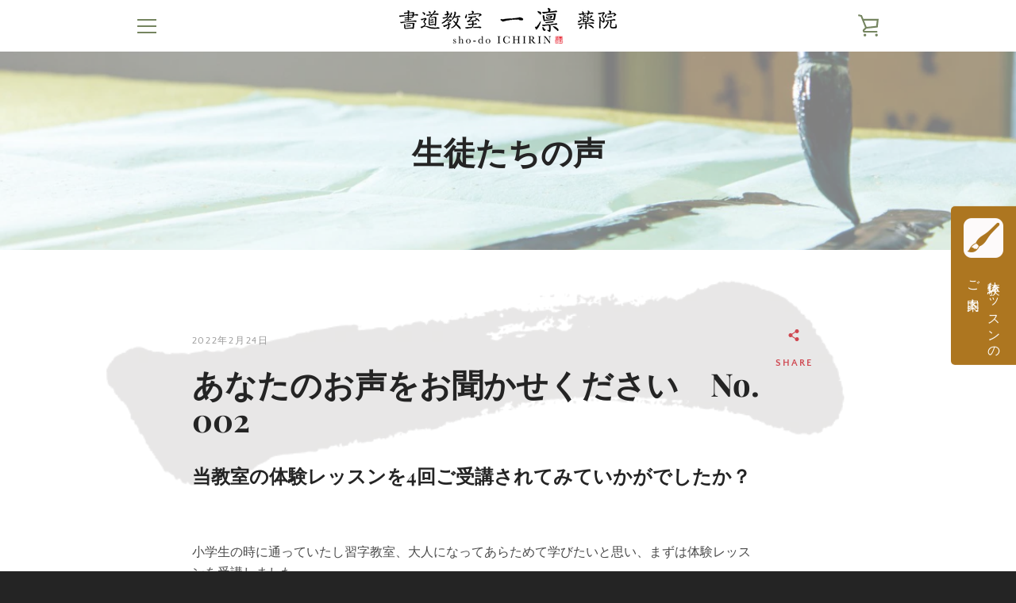

--- FILE ---
content_type: text/javascript
request_url: https://shodo-ichirin.com/cdn/shop/t/2/assets/custom.js?v=101612360477050417211631529491
body_size: -633
content:
//# sourceMappingURL=/cdn/shop/t/2/assets/custom.js.map?v=101612360477050417211631529491
